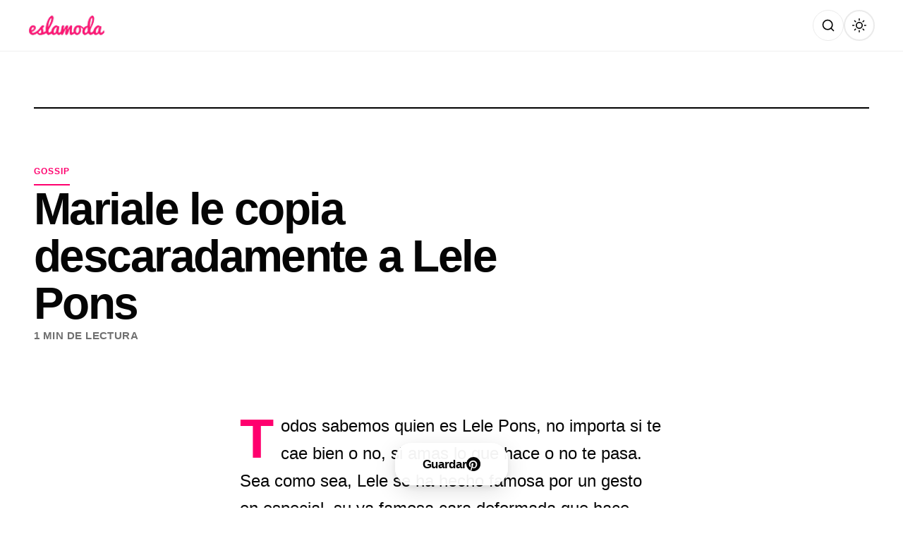

--- FILE ---
content_type: text/html; charset=utf-8
request_url: https://www.google.com/recaptcha/api2/aframe
body_size: 249
content:
<!DOCTYPE HTML><html><head><meta http-equiv="content-type" content="text/html; charset=UTF-8"></head><body><script nonce="tC5kv_312D_tjAU25kWhKQ">/** Anti-fraud and anti-abuse applications only. See google.com/recaptcha */ try{var clients={'sodar':'https://pagead2.googlesyndication.com/pagead/sodar?'};window.addEventListener("message",function(a){try{if(a.source===window.parent){var b=JSON.parse(a.data);var c=clients[b['id']];if(c){var d=document.createElement('img');d.src=c+b['params']+'&rc='+(localStorage.getItem("rc::a")?sessionStorage.getItem("rc::b"):"");window.document.body.appendChild(d);sessionStorage.setItem("rc::e",parseInt(sessionStorage.getItem("rc::e")||0)+1);localStorage.setItem("rc::h",'1768874581401');}}}catch(b){}});window.parent.postMessage("_grecaptcha_ready", "*");}catch(b){}</script></body></html>